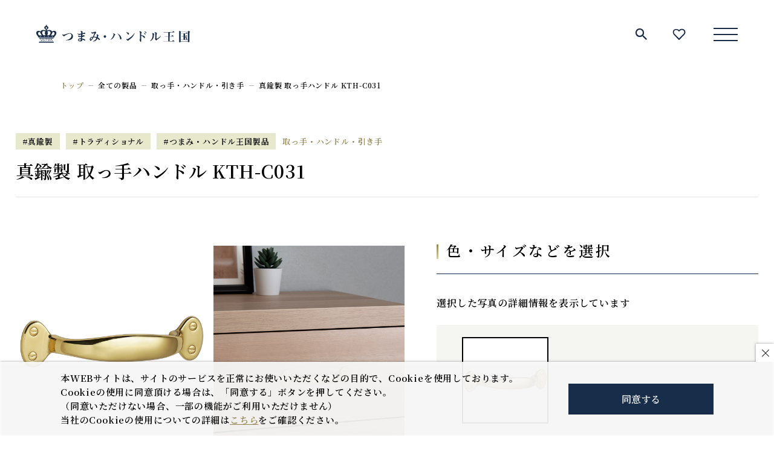

--- FILE ---
content_type: text/html; charset=UTF-8
request_url: https://www.tsumami-handle.com/products/handle/kth-c031/
body_size: 20772
content:
<!DOCTYPE html>
<html lang="ja">
<head>
	<meta charset="utf-8">
	<meta http-equiv="X-UA-Compatible" content="IE=edge">
	<meta name="viewport" content="width=device-width, initial-scale=1.0">
		<!-- Global site tag (gtag.js) - Google Analytics -->
<script async src="https://www.googletagmanager.com/gtag/js?id=G-XBGSL09507"></script>
<script>
  window.dataLayer = window.dataLayer || [];
  function gtag(){dataLayer.push(arguments);}
  gtag('js', new Date());

  gtag('config', 'G-XBGSL09507');
</script>
		<!-- Global site tag (gtag.js) - Google Analytics -->
		<script async src="https://www.googletagmanager.com/gtag/js?id=UA-5371434-1"></script>
		<script>
			window.dataLayer = window.dataLayer || [];
			function gtag(){dataLayer.push(arguments);}
			gtag('js', new Date());

			gtag('config', 'UA-5371434-1');
		</script>
	<!-- Google Tag Manager -->
<script>(function(w,d,s,l,i){w[l]=w[l]||[];w[l].push({'gtm.start':
new Date().getTime(),event:'gtm.js'});var f=d.getElementsByTagName(s)[0],
j=d.createElement(s),dl=l!='dataLayer'?'&l='+l:'';j.async=true;j.src=
'https://www.googletagmanager.com/gtm.js?id='+i+dl;f.parentNode.insertBefore(j,f);
})(window,document,'script','dataLayer','GTM-K32QT25');</script>
<!-- End Google Tag Manager -->
			<title>真鍮製 取っ手ハンドル KTH-C031｜引き出し取っ手、つまみの専門サイト</title>
	<meta name="description" content="真鍮製 取っ手ハンドル KTH-C031｜ヨーロッパの一流メーカーをはじめ、世界中のつまみ・ハンドル・取っ手・引き手・握手を豊富に取りそろえています。インテリアや家具に合う製品がきっと見つかります。">
			<meta name="format-detection" content="telephone=no">
	<link rel="icon" type="image/x-icon" href="https://www.tsumami-handle.com/cms/wp-content/themes/tsumami-handle/img/common/favicon.ico">
	<link rel="apple-touch-icon" href="https://www.tsumami-handle.com/cms/wp-content/themes/tsumami-handle/img/common/apple-touch-icon.png">
		<meta property="og:site_name" content="つまみ・ハンドル王国【スガツネ工業】">
	<meta property="og:type" content="article">
	<meta property="og:url" content="https://www.tsumami-handle.com/products/handle/kth-c031/">
	<meta property="og:image" content="https://www.tsumami-handle.com/cms/wp-content/themes/tsumami-handle/products_img/kth-c031-main.jpg">
	<meta property="og:title" content="真鍮製 取っ手ハンドル KTH-C031｜引き出し取っ手、つまみの専門サイト">
	<meta property="og:description" content="真鍮製 取っ手ハンドル KTH-C031｜ヨーロッパの一流メーカーをはじめ、世界中のつまみ・ハンドル・取っ手・引き手・握手を豊富に取りそろえています。インテリアや家具に合う製品がきっと見つかります。">
	<meta name="twitter:card" content="summary_large_image">
	<meta name="twitter:title" content="真鍮製 取っ手ハンドル KTH-C031｜引き出し取っ手、つまみの専門サイト">
	<meta name="twitter:description" content="真鍮製 取っ手ハンドル KTH-C031｜ヨーロッパの一流メーカーをはじめ、世界中のつまみ・ハンドル・取っ手・引き手・握手を豊富に取りそろえています。インテリアや家具に合う製品がきっと見つかります。">
	<meta name="twitter:image" content="https://www.tsumami-handle.com/cms/wp-content/themes/tsumami-handle/products_img/kth-c031-main.jpg">
		<link rel="preconnect" href="https://fonts.googleapis.com">
	<link rel="preconnect" href="https://fonts.gstatic.com" crossorigin>
	<link href="https://fonts.googleapis.com/css2?family=Libre+Baskerville&family=Noto+Serif+JP:wght@600&display=swap" rel="stylesheet">
			<link rel="stylesheet" href="https://cdnjs.cloudflare.com/ajax/libs/slick-carousel/1.8.1/slick.min.css" integrity="sha512-yHknP1/AwR+yx26cB1y0cjvQUMvEa2PFzt1c9LlS4pRQ5NOTZFWbhBig+X9G9eYW/8m0/4OXNx8pxJ6z57x0dw==" crossorigin="anonymous" />
				<link href="https://cdnjs.cloudflare.com/ajax/libs/izimodal/1.5.1/css/iziModal.min.css" rel="stylesheet">
		<link href="https://www.tsumami-handle.com/cms/wp-content/themes/tsumami-handle/css/style.css?202203" rel="stylesheet">
	<script type='text/javascript' src='https://code.jquery.com/jquery-2.2.2.min.js?ver=5.9' id='jquery-js'></script>
	<link rel="canonical" href="https://www.tsumami-handle.com/products/handle/kth-c031/">
		<meta name='robots' content='max-image-preview:large' />
<style id='wp-img-auto-sizes-contain-inline-css' type='text/css'>
img:is([sizes=auto i],[sizes^="auto," i]){contain-intrinsic-size:3000px 1500px}
/*# sourceURL=wp-img-auto-sizes-contain-inline-css */
</style>
<style id='wp-block-library-inline-css' type='text/css'>
:root{--wp-block-synced-color:#7a00df;--wp-block-synced-color--rgb:122,0,223;--wp-bound-block-color:var(--wp-block-synced-color);--wp-editor-canvas-background:#ddd;--wp-admin-theme-color:#007cba;--wp-admin-theme-color--rgb:0,124,186;--wp-admin-theme-color-darker-10:#006ba1;--wp-admin-theme-color-darker-10--rgb:0,107,160.5;--wp-admin-theme-color-darker-20:#005a87;--wp-admin-theme-color-darker-20--rgb:0,90,135;--wp-admin-border-width-focus:2px}@media (min-resolution:192dpi){:root{--wp-admin-border-width-focus:1.5px}}.wp-element-button{cursor:pointer}:root .has-very-light-gray-background-color{background-color:#eee}:root .has-very-dark-gray-background-color{background-color:#313131}:root .has-very-light-gray-color{color:#eee}:root .has-very-dark-gray-color{color:#313131}:root .has-vivid-green-cyan-to-vivid-cyan-blue-gradient-background{background:linear-gradient(135deg,#00d084,#0693e3)}:root .has-purple-crush-gradient-background{background:linear-gradient(135deg,#34e2e4,#4721fb 50%,#ab1dfe)}:root .has-hazy-dawn-gradient-background{background:linear-gradient(135deg,#faaca8,#dad0ec)}:root .has-subdued-olive-gradient-background{background:linear-gradient(135deg,#fafae1,#67a671)}:root .has-atomic-cream-gradient-background{background:linear-gradient(135deg,#fdd79a,#004a59)}:root .has-nightshade-gradient-background{background:linear-gradient(135deg,#330968,#31cdcf)}:root .has-midnight-gradient-background{background:linear-gradient(135deg,#020381,#2874fc)}:root{--wp--preset--font-size--normal:16px;--wp--preset--font-size--huge:42px}.has-regular-font-size{font-size:1em}.has-larger-font-size{font-size:2.625em}.has-normal-font-size{font-size:var(--wp--preset--font-size--normal)}.has-huge-font-size{font-size:var(--wp--preset--font-size--huge)}.has-text-align-center{text-align:center}.has-text-align-left{text-align:left}.has-text-align-right{text-align:right}.has-fit-text{white-space:nowrap!important}#end-resizable-editor-section{display:none}.aligncenter{clear:both}.items-justified-left{justify-content:flex-start}.items-justified-center{justify-content:center}.items-justified-right{justify-content:flex-end}.items-justified-space-between{justify-content:space-between}.screen-reader-text{border:0;clip-path:inset(50%);height:1px;margin:-1px;overflow:hidden;padding:0;position:absolute;width:1px;word-wrap:normal!important}.screen-reader-text:focus{background-color:#ddd;clip-path:none;color:#444;display:block;font-size:1em;height:auto;left:5px;line-height:normal;padding:15px 23px 14px;text-decoration:none;top:5px;width:auto;z-index:100000}html :where(.has-border-color){border-style:solid}html :where([style*=border-top-color]){border-top-style:solid}html :where([style*=border-right-color]){border-right-style:solid}html :where([style*=border-bottom-color]){border-bottom-style:solid}html :where([style*=border-left-color]){border-left-style:solid}html :where([style*=border-width]){border-style:solid}html :where([style*=border-top-width]){border-top-style:solid}html :where([style*=border-right-width]){border-right-style:solid}html :where([style*=border-bottom-width]){border-bottom-style:solid}html :where([style*=border-left-width]){border-left-style:solid}html :where(img[class*=wp-image-]){height:auto;max-width:100%}:where(figure){margin:0 0 1em}html :where(.is-position-sticky){--wp-admin--admin-bar--position-offset:var(--wp-admin--admin-bar--height,0px)}@media screen and (max-width:600px){html :where(.is-position-sticky){--wp-admin--admin-bar--position-offset:0px}}

/*# sourceURL=wp-block-library-inline-css */
</style><style id='global-styles-inline-css' type='text/css'>
:root{--wp--preset--aspect-ratio--square: 1;--wp--preset--aspect-ratio--4-3: 4/3;--wp--preset--aspect-ratio--3-4: 3/4;--wp--preset--aspect-ratio--3-2: 3/2;--wp--preset--aspect-ratio--2-3: 2/3;--wp--preset--aspect-ratio--16-9: 16/9;--wp--preset--aspect-ratio--9-16: 9/16;--wp--preset--color--black: #000000;--wp--preset--color--cyan-bluish-gray: #abb8c3;--wp--preset--color--white: #ffffff;--wp--preset--color--pale-pink: #f78da7;--wp--preset--color--vivid-red: #cf2e2e;--wp--preset--color--luminous-vivid-orange: #ff6900;--wp--preset--color--luminous-vivid-amber: #fcb900;--wp--preset--color--light-green-cyan: #7bdcb5;--wp--preset--color--vivid-green-cyan: #00d084;--wp--preset--color--pale-cyan-blue: #8ed1fc;--wp--preset--color--vivid-cyan-blue: #0693e3;--wp--preset--color--vivid-purple: #9b51e0;--wp--preset--gradient--vivid-cyan-blue-to-vivid-purple: linear-gradient(135deg,rgb(6,147,227) 0%,rgb(155,81,224) 100%);--wp--preset--gradient--light-green-cyan-to-vivid-green-cyan: linear-gradient(135deg,rgb(122,220,180) 0%,rgb(0,208,130) 100%);--wp--preset--gradient--luminous-vivid-amber-to-luminous-vivid-orange: linear-gradient(135deg,rgb(252,185,0) 0%,rgb(255,105,0) 100%);--wp--preset--gradient--luminous-vivid-orange-to-vivid-red: linear-gradient(135deg,rgb(255,105,0) 0%,rgb(207,46,46) 100%);--wp--preset--gradient--very-light-gray-to-cyan-bluish-gray: linear-gradient(135deg,rgb(238,238,238) 0%,rgb(169,184,195) 100%);--wp--preset--gradient--cool-to-warm-spectrum: linear-gradient(135deg,rgb(74,234,220) 0%,rgb(151,120,209) 20%,rgb(207,42,186) 40%,rgb(238,44,130) 60%,rgb(251,105,98) 80%,rgb(254,248,76) 100%);--wp--preset--gradient--blush-light-purple: linear-gradient(135deg,rgb(255,206,236) 0%,rgb(152,150,240) 100%);--wp--preset--gradient--blush-bordeaux: linear-gradient(135deg,rgb(254,205,165) 0%,rgb(254,45,45) 50%,rgb(107,0,62) 100%);--wp--preset--gradient--luminous-dusk: linear-gradient(135deg,rgb(255,203,112) 0%,rgb(199,81,192) 50%,rgb(65,88,208) 100%);--wp--preset--gradient--pale-ocean: linear-gradient(135deg,rgb(255,245,203) 0%,rgb(182,227,212) 50%,rgb(51,167,181) 100%);--wp--preset--gradient--electric-grass: linear-gradient(135deg,rgb(202,248,128) 0%,rgb(113,206,126) 100%);--wp--preset--gradient--midnight: linear-gradient(135deg,rgb(2,3,129) 0%,rgb(40,116,252) 100%);--wp--preset--font-size--small: 13px;--wp--preset--font-size--medium: 20px;--wp--preset--font-size--large: 36px;--wp--preset--font-size--x-large: 42px;--wp--preset--spacing--20: 0.44rem;--wp--preset--spacing--30: 0.67rem;--wp--preset--spacing--40: 1rem;--wp--preset--spacing--50: 1.5rem;--wp--preset--spacing--60: 2.25rem;--wp--preset--spacing--70: 3.38rem;--wp--preset--spacing--80: 5.06rem;--wp--preset--shadow--natural: 6px 6px 9px rgba(0, 0, 0, 0.2);--wp--preset--shadow--deep: 12px 12px 50px rgba(0, 0, 0, 0.4);--wp--preset--shadow--sharp: 6px 6px 0px rgba(0, 0, 0, 0.2);--wp--preset--shadow--outlined: 6px 6px 0px -3px rgb(255, 255, 255), 6px 6px rgb(0, 0, 0);--wp--preset--shadow--crisp: 6px 6px 0px rgb(0, 0, 0);}:where(.is-layout-flex){gap: 0.5em;}:where(.is-layout-grid){gap: 0.5em;}body .is-layout-flex{display: flex;}.is-layout-flex{flex-wrap: wrap;align-items: center;}.is-layout-flex > :is(*, div){margin: 0;}body .is-layout-grid{display: grid;}.is-layout-grid > :is(*, div){margin: 0;}:where(.wp-block-columns.is-layout-flex){gap: 2em;}:where(.wp-block-columns.is-layout-grid){gap: 2em;}:where(.wp-block-post-template.is-layout-flex){gap: 1.25em;}:where(.wp-block-post-template.is-layout-grid){gap: 1.25em;}.has-black-color{color: var(--wp--preset--color--black) !important;}.has-cyan-bluish-gray-color{color: var(--wp--preset--color--cyan-bluish-gray) !important;}.has-white-color{color: var(--wp--preset--color--white) !important;}.has-pale-pink-color{color: var(--wp--preset--color--pale-pink) !important;}.has-vivid-red-color{color: var(--wp--preset--color--vivid-red) !important;}.has-luminous-vivid-orange-color{color: var(--wp--preset--color--luminous-vivid-orange) !important;}.has-luminous-vivid-amber-color{color: var(--wp--preset--color--luminous-vivid-amber) !important;}.has-light-green-cyan-color{color: var(--wp--preset--color--light-green-cyan) !important;}.has-vivid-green-cyan-color{color: var(--wp--preset--color--vivid-green-cyan) !important;}.has-pale-cyan-blue-color{color: var(--wp--preset--color--pale-cyan-blue) !important;}.has-vivid-cyan-blue-color{color: var(--wp--preset--color--vivid-cyan-blue) !important;}.has-vivid-purple-color{color: var(--wp--preset--color--vivid-purple) !important;}.has-black-background-color{background-color: var(--wp--preset--color--black) !important;}.has-cyan-bluish-gray-background-color{background-color: var(--wp--preset--color--cyan-bluish-gray) !important;}.has-white-background-color{background-color: var(--wp--preset--color--white) !important;}.has-pale-pink-background-color{background-color: var(--wp--preset--color--pale-pink) !important;}.has-vivid-red-background-color{background-color: var(--wp--preset--color--vivid-red) !important;}.has-luminous-vivid-orange-background-color{background-color: var(--wp--preset--color--luminous-vivid-orange) !important;}.has-luminous-vivid-amber-background-color{background-color: var(--wp--preset--color--luminous-vivid-amber) !important;}.has-light-green-cyan-background-color{background-color: var(--wp--preset--color--light-green-cyan) !important;}.has-vivid-green-cyan-background-color{background-color: var(--wp--preset--color--vivid-green-cyan) !important;}.has-pale-cyan-blue-background-color{background-color: var(--wp--preset--color--pale-cyan-blue) !important;}.has-vivid-cyan-blue-background-color{background-color: var(--wp--preset--color--vivid-cyan-blue) !important;}.has-vivid-purple-background-color{background-color: var(--wp--preset--color--vivid-purple) !important;}.has-black-border-color{border-color: var(--wp--preset--color--black) !important;}.has-cyan-bluish-gray-border-color{border-color: var(--wp--preset--color--cyan-bluish-gray) !important;}.has-white-border-color{border-color: var(--wp--preset--color--white) !important;}.has-pale-pink-border-color{border-color: var(--wp--preset--color--pale-pink) !important;}.has-vivid-red-border-color{border-color: var(--wp--preset--color--vivid-red) !important;}.has-luminous-vivid-orange-border-color{border-color: var(--wp--preset--color--luminous-vivid-orange) !important;}.has-luminous-vivid-amber-border-color{border-color: var(--wp--preset--color--luminous-vivid-amber) !important;}.has-light-green-cyan-border-color{border-color: var(--wp--preset--color--light-green-cyan) !important;}.has-vivid-green-cyan-border-color{border-color: var(--wp--preset--color--vivid-green-cyan) !important;}.has-pale-cyan-blue-border-color{border-color: var(--wp--preset--color--pale-cyan-blue) !important;}.has-vivid-cyan-blue-border-color{border-color: var(--wp--preset--color--vivid-cyan-blue) !important;}.has-vivid-purple-border-color{border-color: var(--wp--preset--color--vivid-purple) !important;}.has-vivid-cyan-blue-to-vivid-purple-gradient-background{background: var(--wp--preset--gradient--vivid-cyan-blue-to-vivid-purple) !important;}.has-light-green-cyan-to-vivid-green-cyan-gradient-background{background: var(--wp--preset--gradient--light-green-cyan-to-vivid-green-cyan) !important;}.has-luminous-vivid-amber-to-luminous-vivid-orange-gradient-background{background: var(--wp--preset--gradient--luminous-vivid-amber-to-luminous-vivid-orange) !important;}.has-luminous-vivid-orange-to-vivid-red-gradient-background{background: var(--wp--preset--gradient--luminous-vivid-orange-to-vivid-red) !important;}.has-very-light-gray-to-cyan-bluish-gray-gradient-background{background: var(--wp--preset--gradient--very-light-gray-to-cyan-bluish-gray) !important;}.has-cool-to-warm-spectrum-gradient-background{background: var(--wp--preset--gradient--cool-to-warm-spectrum) !important;}.has-blush-light-purple-gradient-background{background: var(--wp--preset--gradient--blush-light-purple) !important;}.has-blush-bordeaux-gradient-background{background: var(--wp--preset--gradient--blush-bordeaux) !important;}.has-luminous-dusk-gradient-background{background: var(--wp--preset--gradient--luminous-dusk) !important;}.has-pale-ocean-gradient-background{background: var(--wp--preset--gradient--pale-ocean) !important;}.has-electric-grass-gradient-background{background: var(--wp--preset--gradient--electric-grass) !important;}.has-midnight-gradient-background{background: var(--wp--preset--gradient--midnight) !important;}.has-small-font-size{font-size: var(--wp--preset--font-size--small) !important;}.has-medium-font-size{font-size: var(--wp--preset--font-size--medium) !important;}.has-large-font-size{font-size: var(--wp--preset--font-size--large) !important;}.has-x-large-font-size{font-size: var(--wp--preset--font-size--x-large) !important;}
/*# sourceURL=global-styles-inline-css */
</style>

<style id='classic-theme-styles-inline-css' type='text/css'>
/*! This file is auto-generated */
.wp-block-button__link{color:#fff;background-color:#32373c;border-radius:9999px;box-shadow:none;text-decoration:none;padding:calc(.667em + 2px) calc(1.333em + 2px);font-size:1.125em}.wp-block-file__button{background:#32373c;color:#fff;text-decoration:none}
/*# sourceURL=/wp-includes/css/classic-themes.min.css */
</style>
</head>
<body id="products" class="is-single">
<div id="fb-root"></div>
<script async defer crossorigin="anonymous" src="https://connect.facebook.net/ja_JP/sdk.js#xfbml=1&version=v12.0" nonce="dfG7VFKb"></script>
<div class="js-media-query u-media-query"></div>
<div class="js-nav-search-overlay l-nav-search-overlay"></div>
<div class="l-wrapper">
	<header class="js-header l-header is-init-navy">
		<div class="l-header-info">
			<div class="l-header-info__inner">
							<p class="l-header-info__logo">
					<a href="https://www.tsumami-handle.com/" class="l-header-info__logo-link u-alpha">
						<svg viewBox="0 0 186.3 22" version="1.1" class="logo01" xmlns="http://www.w3.org/2000/svg" xmlns:xlink="http://www.w3.org/1999/xlink" x="0px" y="0px" style="enable-background:new 0 0 186.3 22;" xml:space="preserve" aria-label="つまみ・ハンドル王国">
	<path class="logo01-path" d="M21.1,21.2l-0.2-0.9H3.5l-0.2,0.9H21.1z M21.1,15.7H3.3l0.2,0.9h17.4L21.1,15.7z M23,7.6c-1.3-0.6-2.7-0.4-3.8,0.6c-1-2.3-4.3-2.4-6.2-1.2c0,0,0-0.5,0.1-0.6c-0.2,0-0.4,0-0.6,0.1c0.2-1.2,1.6-0.9,1.8-2.1c1.2-1.1-0.1-2.7-1.8-3C13.6,0.8,12.3,0,12.2,0c-0.1,0-1.4,0.8-0.3,1.4c-1.7,0.2-3,1.9-1.8,3c0.2,1.2,1.6,0.9,1.8,2.1c-0.2-0.1-0.4-0.1-0.6-0.1c0.1,0.2,0.2,0.4,0.1,0.6C9.4,5.8,6.1,5.8,5.1,8.2C4.1,7.2,2.6,7,1.3,7.6c-1.4,0.8-2.5,3.1,1.1,6.8v0.8H22v-0.8C25.5,10.7,24.5,8.4,23,7.6z M5.9,14.1c-0.5,0-0.8,0.4-0.8,0.8h0c0-0.5-0.4-0.8-0.8-0.8l0,0c0.5,0,0.8-0.4,0.8-0.8h0C5.1,13.7,5.4,14,5.9,14.1z M3.7,12.9c-3-1.8-0.9-5.8,1.1-3.7c0.3,1.4,1,2.7,2.1,3.7C5.8,12.9,3.7,12.9,3.7,12.9L3.7,12.9z M10.7,14.1c-0.5,0-0.8,0.4-0.8,0.8h0c0-0.5-0.4-0.8-0.8-0.8l0,0c0.5,0,0.8-0.4,0.8-0.8h0C9.8,13.7,10.2,14,10.7,14.1z M8.8,12.7C7.4,11.3,6.9,10.5,7.1,9c0.3-1.1,1.5-1.8,2.7-1.4C10.3,7.7,10.7,8,11,8.4c-0.9,1.1-1,1.6,0.2,4.2L8.8,12.7z M12.2,5.4c0-0.9-0.7-1.6-1.6-1.6v0c0.9,0,1.6-0.8,1.6-1.6h0c0,0.9,0.7,1.6,1.6,1.6v0C12.9,3.8,12.2,4.5,12.2,5.4L12.2,5.4z M15.4,14.1c-0.5,0-0.8,0.4-0.8,0.8h0c0-0.5-0.4-0.8-0.8-0.8l0,0c0.5,0,0.8-0.4,0.8-0.8h0C14.6,13.7,15,14,15.4,14.1z M15.6,12.7h-2.4c1.2-2.6,1.1-3.1,0.2-4.2c0.6-1,1.9-1.3,3-0.7C16.8,8,17.1,8.5,17.2,9C17.4,10.5,16.9,11.3,15.6,12.7L15.6,12.7z M20.2,14.1c-0.5,0-0.8,0.4-0.8,0.8h0c0-0.5-0.4-0.8-0.8-0.8l0,0c0.5,0,0.8-0.4,0.8-0.8h0C19.4,13.7,19.7,14,20.2,14.1z M20.7,12.9c0,0-2.1,0-3.2,0c1.1-1,1.8-2.3,2.1-3.7C21.6,7.1,23.6,11.1,20.7,12.9L20.7,12.9z M6.5,19.9l0.4-0.1v-1.5l0.1,0c0.4-0.2,0.7-0.5,0.9-0.9l0,0l-0.6-0.2l0,0.1h0.1c0,0,0,0,0,0c0,0,0,0.2-1.1,1C6,18.6,5.6,18.8,5.2,19l0,0l0.1,0.2l0,0c0,0,0.6-0.3,1.2-0.6C6.5,18.9,6.5,19.8,6.5,19.9L6.5,19.9z M9,19.6c0.9-0.3,1.5-1.1,1.8-1.9l0,0l-0.2-0.1l0,0c-0.3,0.8-1,1.3-1.8,1.6c0,0-0.2,0.1-0.2,0.1c0,0,0,0-0.1-0.1l0,0l-0.1,0l0.1,0.6L9,19.6z M11.8,17.4L11.8,17.4c0.1,0,0.2,0,0.5,0c0.4,0,1,0,1,0h0.1L13,17l0,0c0,0-0.1,0.1-0.2,0.1h-1.6l0.3,0.3l0,0C11.7,17.4,11.7,17.4,11.8,17.4z M13.8,18.2l-0.4-0.4l0,0c0,0-0.1,0.1-0.1,0.1H11l0.3,0.3l0,0c0-0.1,0.1-0.1,0.2-0.1h0.7v0.6c0,0.6-0.9,1-0.9,1l-0.1,0l0.1,0.2l0,0c0.1,0,1.2-0.5,1.2-1.1c0-0.2,0-0.5,0-0.6L13.8,18.2L13.8,18.2z M14.3,18.9l0.4,0v-1.8l-0.6,0.2l0,0.1l0,0c0,0,0,0,0,0h0C14.3,17.4,14.3,18.3,14.3,18.9L14.3,18.9z M14.2,19.9L14.2,19.9c0,0,1.8-0.3,1.7-1.4V17l-0.6,0.2l0,0.1h0c0,0,0,0,0,0h0c0,0.1,0,0.7,0,1.2c0,0.9-1.3,1.3-1.3,1.3l0,0L14.2,19.9z M16.6,19.7L16.6,19.7l0,0.1l0,0c0.1,0,1.3-0.5,1.5-1.4l0.1,0.1l0,0c0.2-0.2,0.5-0.4,0.6-0.6c0.2-0.2,0.3-0.4,0.4-0.6v-0.1h0c0,0-0.1,0-0.3,0h-2.4l0.3,0.3l0,0c0,0,0.1-0.1,0.2-0.1h0l1,0l-0.5,0.2l0,0.1l0,0c0,0,0,0,0,0h0c0,0.1,0,0.4,0,0.6C17.7,19.1,16.6,19.7,16.6,19.7z M18.1,18.3v-0.8h0.5c0,0.1-0.1,0.2-0.1,0.3c-0.1,0.2-0.3,0.4-0.4,0.6C18.1,18.3,18.1,18.3,18.1,18.3L18.1,18.3z M5.8,17.5c-0.5,0-0.9-0.4-0.9-0.9h0c0,0.5-0.4,0.9-0.9,0.9v0c0.5,0,0.9,0.4,0.9,0.9h0C5,17.9,5.3,17.6,5.8,17.5L5.8,17.5z M8.3,18.4c0.4-0.3,0.9-0.2,1.3,0.1l0,0c-0.3-0.4-0.2-0.9,0.1-1.3l0,0c-0.4,0.3-0.9,0.2-1.3-0.1h0C8.7,17.5,8.6,18,8.3,18.4L8.3,18.4z M19.4,19.9L19.4,19.9c0-0.5,0.4-0.9,0.9-0.9v0c-0.5,0-0.9-0.4-0.9-0.9h0c0,0.5-0.4,0.9-0.9,0.9v0C19,19,19.4,19.4,19.4,19.9z M3.2,21.7h18.1V22H3.2V21.7z M35.5,18.6c2.5-0.2,7.2-1.8,7.2-5.5c0.2-1.1-0.6-2.2-1.7-2.4c-0.2,0-0.4,0-0.6,0c-1.6,0-4.9,1.9-5.9,2.7c-0.3,0.3-0.6,0.4-1,0.5c-1-0.3-1.7-1.2-1.8-2.2c0-0.4,0.1-0.4,0.2-0.4c0.1,0,0.2,0.1,0.7,0.6c0.1,0.1,0.3,0.2,0.5,0.2c0.7-0.1,1.4-0.3,2.1-0.6c1.7-0.7,3.6-1.2,5.4-1.4c2.1,0,3.8,1.6,3.9,3.7c0,0,0,0.1,0,0.1c0,1.5-0.7,2.8-1.9,3.6c-1.7,1.3-4.3,1.3-5.4,1.3c-0.8,0-1.2,0-1.5-0.1L35.5,18.6z M55.9,12.2c0.1,0,1.3,0.5,1.4,0.5c0,0,0.7,0,0.8,0.1c0.3,0,0.6,0.3,0.6,0.6c0,0.8-2.3,1.2-3.2,1.3c0,0.8,0.1,1.4,0.1,1.9c2.4,0.6,3.7,0.9,3.7,2c0,0.3-0.2,0.5-0.5,0.6c0,0,0,0,0,0c-0.2,0-0.3-0.1-0.5-0.2c-0.8-0.5-1.6-0.9-2.5-1.2c0,1.1,0,1.2-0.2,1.5c-0.5,0.7-1.8,0.8-2.3,0.8c-1.8,0-2.8-0.7-2.8-1.7c0-1.7,2.4-2.1,3.9-2c0,0-0.1-1.6-0.1-1.7c-1,0.1-1.8,0.1-1.9,0.1c-0.4,0-1.6,0-1.6-1c0-0.6,0.5-1,1.1-1.1c0,0,0.1,0,0.1,0.1c0,0,0,0.1-0.1,0.1c-0.2,0.1-0.3,0.2-0.3,0.4c0,0.4,0.5,0.4,0.9,0.4c0.6,0,1.2-0.1,1.8-0.2c0-0.4,0-1.3,0.1-1.7c-0.8,0.2-1.6,0.3-2.4,0.3c-0.4,0-0.8,0-1.7-0.9c-0.2-0.2-0.3-0.4-0.4-0.7c0-0.1,0-0.1,0.1-0.1c0,0,0,0,0,0c0.1,0,0.2,0.1,0.3,0.1c0.3,0.3,0.8,0.5,1.3,0.5c1,0,1.9-0.2,2.9-0.4c0-0.2,0-1,0-1.2c0.1-0.7-0.4-1.3-1-1.5c-0.1,0-0.2-0.1-0.2-0.1c0-0.2,1-0.3,1.1-0.3c0.9,0,1.9,0.7,1.9,1.2c0,0.1-0.1,0.3-0.1,0.4c-0.2,0.4-0.3,0.7-0.3,1.1c0.5-0.1,1-0.2,1.5-0.4c0.3-0.1,0.6-0.2,1-0.2c0.6,0,1.1,0.3,1.1,0.7c0,0.6-0.6,0.7-0.9,0.7c-1.2,0.1-1.2,0.1-2.7,0.4c0,0.6,0,0.7-0.1,1.7c0.3-0.1,1-0.2,1.2-0.3c0.1,0,0.3-0.1,0.3-0.2C56.8,12.9,56.7,12.8,55.9,12.2L55.9,12.2z M53.3,17.6c-0.6,0-2.1,0-2.1,0.8c0,0.6,1.3,0.7,1.7,0.7c0.9,0,1.5-0.4,1.4-1.4C53.9,17.6,53.6,17.6,53.3,17.6L53.3,17.6z M68.5,20c2.4-1,3.3-1.5,4.4-4.1c-1.1-0.5-2.2-0.7-3.4-0.8c-0.5,1-2.5,4.3-3.6,4.3c-0.6,0-0.6-0.3-0.8-1c-0.1-0.2-0.2-0.3-0.2-0.5c-0.1-0.1-0.1-0.3-0.1-0.4c0-1.5,1.5-2.9,4-3.1c0.2-0.5,1.2-2.8,1.3-3.3c0.1-0.3,0.3-0.7,0.3-1.1c0-0.1,0-0.1-0.1-0.1c-0.5,0.1-1.1,0.4-1.5,0.6c-0.4,0.3-0.4,0.3-0.5,0.3c-1-0.3-1.7-1.1-1.7-2.1c0,0,0-0.1,0.1-0.1c0.1,0.1,0.2,0.1,0.3,0.2c0.3,0.3,0.7,0.5,1.1,0.5c0.9-0.1,1.8-0.4,2.6-0.7C71,8.2,71,8.2,71.2,8.2c0.3,0,1.5,0.9,1.5,1.4c0,0.2-0.2,0.4-0.3,0.5c-0.5,0.3-0.7,0.5-1.5,2.2c-0.2,0.4-0.9,1.8-1,2.1c1.1-0.1,2.3,0.1,3.3,0.4c0.2-0.6,0.3-1.2,0.3-1.8c0.1-0.4-0.1-0.8-0.4-1C73,11.8,73,11.8,73,11.8c0-0.1,0.3-0.2,0.5-0.2c0.9,0,2,0.8,2,1.4c0,0.1-0.4,0.4-0.4,0.5c-0.2,0.4-0.3,0.9-0.4,1.4c0,0.2-0.1,0.3-0.1,0.4c0.8,0.4,1.6,0.9,2.2,1.6c0.2,0.2,0.3,0.4,0.3,0.7c0,0.3-0.1,0.8-0.6,0.8c-0.3,0-0.4-0.2-0.7-0.4c-0.5-0.5-1-1-1.6-1.4c-0.8,2.3-3.1,3.7-5.5,3.6L68.5,20z M65.9,17.2c0,0.1,0,0.7,0.4,0.7c0.5,0,1-1,2-2.7C67.4,15.2,65.9,16.1,65.9,17.2L65.9,17.2z M84.7,14.2c0,0.8-0.7,1.5-1.5,1.5s-1.5-0.7-1.5-1.5c0-0.8,0.7-1.5,1.5-1.5C84.1,12.8,84.7,13.4,84.7,14.2z M89.7,18.3c1.3-1.1,2.4-2.5,3.2-4c0.4-0.8,0.8-1.7,0.9-2.6c0-0.4-0.2-0.7-0.6-0.9c0,0-0.2-0.1-0.2-0.2c0-0.1,0.4-0.1,0.6-0.1c0.6,0,0.9,0.1,1.7,0.9c0.1,0.2,0.5,0.5,0.5,0.7c0,0.1-0.1,0.2-0.3,0.3c-0.3,0.1-0.4,0.3-0.6,0.8C94.1,15.6,92.2,17.5,89.7,18.3L89.7,18.3z M103.3,16.5c0,0.3,0,1.2-0.8,1.2c-0.7,0-0.9-0.6-0.9-1c-0.3-2.5-1.6-4.7-3.5-6.3C100.9,11.3,103.3,14.4,103.3,16.5L103.3,16.5z M111.5,9.6c0.6,0.3,0.9,0.9,1,1.5c0,0.4-0.3,0.8-0.7,0.8c0,0-0.1,0-0.1,0c-0.4,0-0.7-0.3-0.9-0.7c-0.4-1-1.1-1.8-2.1-2.3C109.7,9,110.6,9.2,111.5,9.6z M119.3,10c-1.2,3.4-2.9,5.4-6.5,8.1c-0.1,0.1-1,0.8-1,0.8c-0.3,0.4-0.3,0.4-0.5,0.4c-0.5,0-2.2-1.4-2.2-2.2c0,0,0-0.1,0.1-0.1c0,0,0,0,0,0c0.1,0.1,0.2,0.1,0.3,0.2c0.2,0.1,0.4,0.2,0.6,0.2c0.5,0,0.9-0.2,1.3-0.4c3.1-1.7,5.8-4.1,7.7-7.1L119.3,10z M131.9,15.1c0,0.4-0.3,0.8-0.7,0.8c0,0,0,0-0.1,0c-0.4,0-0.6-0.2-1-0.8c-0.7-1-1.7-1.7-2.8-2c0,1,0,2.5,0,4.4c0,0.3,0,1.6,0,1.8c0,1-0.4,1.2-0.7,1.2s-0.4-0.1-0.7-0.6c-0.3-0.4-0.4-0.9-0.5-1.4c0-0.2,0-0.4,0.1-0.6c0.2-0.7,0.3-1.4,0.2-2.1c0.1-1.7,0.1-3.7,0.1-5.5c0-1.2-0.1-1.6-0.7-2c-0.2-0.1-0.3-0.2-0.3-0.3c0,0,0.1-0.2,0.8-0.2c0.7,0,1.4,0.3,1.9,0.8c0.2,0.1,0.2,0.2,0.2,0.3c0,0.2-0.3,0.8-0.3,1c-0.1,0.9-0.2,1.7-0.1,2.6C130.2,12.8,131.9,14,131.9,15.1z M132.5,11.4c0,0.3-0.2,0.5-0.4,0.5c0,0,0,0,0,0c-0.3,0-0.5-0.3-0.6-0.6c-0.4-0.7-0.9-1.2-1.6-1.6C131.8,9.9,132.5,10.9,132.5,11.4z M131.4,8.1c1,0,2.2,0.6,2.2,1.5c0,0.3-0.2,0.5-0.4,0.5c-0.3,0-0.5-0.2-0.6-0.5c-0.4-0.7-1.1-1.2-1.8-1.5C130.9,8.2,131.2,8.1,131.4,8.1L131.4,8.1z M137.8,19.6c2.2-1.6,3.5-4.3,3.3-7.1c0-0.5,0-1.6-0.3-1.9c-0.1-0.1-0.6-0.3-0.6-0.4c0-0.2,0.7-0.2,0.9-0.2c0.8,0.1,1.6,0.5,2.1,1.2c0,0.1-0.3,0.4-0.4,0.5c-0.1,0.2-0.2,1.9-0.3,2.3c-0.1,1.9-1.1,3.7-2.7,4.8c-0.6,0.4-1.2,0.8-1.9,0.9L137.8,19.6z M151.4,13.1c-1.1,2.1-2.8,3.7-4.8,4.9c-0.2,0.1-0.4,0.3-0.5,0.5c-0.3,0.4-0.3,0.5-0.5,0.5c-0.6,0-1.6-1.7-1.6-2c0.1-0.2,0.1-0.4,0.2-0.5c0.1-1.3,0.2-2.5,0.2-3.8c0-0.8,0-1.6-0.1-2.5c-0.1-0.3-0.2-0.5-0.4-0.6c-0.1,0-0.5-0.2-0.5-0.3c0-0.2,0.4-0.3,0.8-0.3c0.9,0,2.2,0.8,2.2,1.3c-0.1,0.2-0.2,0.3-0.3,0.5c-0.3,1.6-0.4,3.2-0.3,4.8c0,1,0,1.1,0.4,1.1C147.3,16.6,150.2,14.3,151.4,13.1L151.4,13.1z M167.6,20.2h-13.3l-0.2-0.3h5.9v-5.7h-4.6l-0.2-0.3h4.8V9.1h-5.2l-0.2-0.3H165l0.8-0.9c0.1-0.1,0.1-0.2,0.2-0.2c0.1,0,0.1,0,0.3,0.1l1.2,0.8c0.1,0.1,0.1,0.2,0.1,0.3c0,0.1-0.1,0.2-0.3,0.2h-4.8c0,0.1,0,0.1,0,0.2c0,0.3-0.3,0.5-0.6,0.6v4h1.9l0.9-1.1c0.1-0.1,0.1-0.2,0.2-0.2c0.1,0,0.2,0.1,0.3,0.1l1.3,1c0.1,0.1,0.1,0.1,0.1,0.2c0,0.1-0.1,0.2-0.3,0.2h-4.5v5.7h3l0.8-1.1c0.1-0.1,0.1-0.1,0.3-0.1c0.1,0,0.2,0.1,0.3,0.1l1.3,1c0.1,0.1,0.1,0.2,0.1,0.3C167.9,20.2,167.7,20.2,167.6,20.2z M185.8,9.3v10.9c0,0.3,0,0.4-0.4,0.6c-0.3,0.1-0.7,0.2-1,0.2c-0.4,0-0.5-0.1-0.5-0.6v-0.3h-8.7v0.3c0,0.2-0.1,0.4-0.2,0.5c-0.4,0.2-0.8,0.3-1.2,0.3c-0.5,0-0.5-0.1-0.5-0.4V7.2l2.3,1h8.2l0.6-0.6c0.1-0.1,0.2-0.2,0.4-0.2c0.1,0,0.3,0,0.4,0.1l1,0.9c0.1,0.1,0.1,0.2,0.1,0.3C186.3,8.9,186.3,9,185.8,9.3z M183.9,8.5h-8.7v11.3h8.7L183.9,8.5z M183.4,18.2h-7.9l-0.2-0.3h3.3v-3.8h-2.3l-0.2-0.3h2.5v-3.1h-3l-0.2-0.3h5.8l0.9-0.9c0.1-0.1,0.1-0.1,0.2-0.1c0.1,0,0.2,0.1,0.3,0.1l0.8,0.7c0.1,0.1,0.1,0.2,0.1,0.3c0,0.1-0.1,0.2-0.3,0.2h-2.5c0,0.1,0.1,0.1,0.1,0.2c0,0.2-0.1,0.3-0.4,0.4v2.5h0.4l0.9-0.9c0.1-0.1,0.1-0.1,0.2-0.1c0.1,0,0.2,0.1,0.3,0.1l0.7,0.7c0.1,0.1,0.1,0.2,0.1,0.3c0,0.2-0.1,0.2-0.3,0.2h-2.4v0.3c1.6,0.1,2.5,1.1,2.5,1.8c0,0.2-0.1,0.5-0.3,0.6c0,0,0.1,0,0.1,0.1l0.7,0.8c0.1,0.1,0.1,0.2,0.1,0.3C183.6,18.1,183.5,18.2,183.4,18.2L183.4,18.2z M181.2,16c0-0.5-0.3-1-0.7-1.3v3.1h1l0.8-0.9C181.5,17,181.3,16.4,181.2,16L181.2,16z"/>
</svg>					</a>
				</p>
				<div class="l-header-info__area-btn">
					<p class="js-nav-search-btn l-header-info__btn is-search"><span class="l-header-info__btn-wrap">サイト内検索<span class="l-header-info__btn-close"></span></span></p>
					<p class="l-header-info__btn is-like"><a href="https://www.tsumami-handle.com/products/like/" class="l-header-info__btn-wrap">お気に入り一覧</a></p>
					<button class="js-nav-btn l-nav-btn">
						<span class="l-nav-btn__line"></span>
						<span class="l-nav-btn__line"></span>
						<span class="l-nav-btn__line"></span>
					</button>
				</div>
			</div>
		</div>
		<nav class="js-nav-content l-nav" role="navigation" itemscope itemtype="http://www.schema.org/SiteNavigationElement">
		<div class="l-nav__inner u-inner">
				<ul class="l-nav-list">
					<li class="l-nav-list__item" itemprop="name"><a class="l-nav-list__item-link" href="https://www.tsumami-handle.com/" itemprop="URL">つまみ・ハンドル王国トップ</a></li>
					<li class="l-nav-list__item is-col2">
						<p class="l-nav-list__btn" itemprop="name"><a href="https://www.tsumami-handle.com/products/" class="l-nav-list__btn-link" itemprop="URL">製品一覧</a></p>
						<ul class="l-nav-list-child">
							<li class="l-nav-list-child__item" itemprop="name"><a class="l-nav-list-child__item-link" href="https://www.tsumami-handle.com/products/handle/" itemprop="URL">取っ手・ハンドル・引き手</a></li>
							<li class="l-nav-list-child__item" itemprop="name"><a class="l-nav-list-child__item-link" href="https://www.tsumami-handle.com/products/knob/" itemprop="URL">つまみ・ノブ</a></li>
							<li class="l-nav-list-child__item" itemprop="name"><a class="l-nav-list-child__item-link" href="https://www.tsumami-handle.com/products/" itemprop="URL">全ての製品</a></li>
							<li class="l-nav-list-child__item" itemprop="name"><a class="l-nav-list-child__item-link" href="https://www.tsumami-handle.com/products/comparison/" itemprop="URL">製品を比較する</a></li>
						</ul>
					</li>
					<li class="l-nav-list__item is-col2">
						<p class="l-nav-list__btn" itemprop="name"><a href="https://www.tsumami-handle.com/feature/" class="l-nav-list__btn-link" itemprop="URL">製品特集</a></p>
						<ul class="l-nav-list-child">
							<li class="l-nav-list-child__item" itemprop="name"><a class="l-nav-list-child__item-link" href="https://www.tsumami-handle.com/feature/keyword/" itemprop="URL">キーワード・インテリアテイスト</a></li>
							<li class="l-nav-list-child__item" itemprop="name"><a class="l-nav-list-child__item-link" href="https://www.tsumami-handle.com/feature/brand/" itemprop="URL">ブランド・シリーズ</a></li>
						</ul>
					</li>
					<li class="l-nav-list__item" itemprop="name"><a class="l-nav-list__item-link" href="https://www.tsumami-handle.com/#about" itemprop="URL">つまみ・ハンドル王国とは</a></li>
					<li class="l-nav-list__item" itemprop="name"><a class="l-nav-list__item-link" href="https://www.sugatsune.co.jp/showroom/" itemprop="URL" target="_blank" rel="noopener noreferrer">ショールーム</a></li>
					<li class="l-nav-list__item" itemprop="name"><a class="l-nav-list__item-link" href="https://digital-book.sugatsune.com/iportal/oc.do?v=SGT00001&c=thk2025&pn=H1&d=ARCH" itemprop="URL" target="_blank" rel="noopener noreferrer" onclick="gtag('event', 'click', {'event_category': 'catalog'});">カタログを見る</a></li>
					<li class="l-nav-list__item" itemprop="name"><a class="l-nav-list__item-link" href="https://www.tsumami-handle.com/shop/" itemprop="URL">販売特約店一覧</a></li>
					<li class="l-nav-list__item" itemprop="name"><a class="l-nav-list__item-link" href="https://www.tsumami-handle.com/orders/" itemprop="URL">オーダー家具店一覧</a></li>
					<li class="l-nav-list__item" itemprop="name"><a class="l-nav-list__item-link" href="https://www.tsumami-handle.com/guide/" itemprop="URL">ご利用ガイド</a></li>
					<li class="l-nav-list__item" itemprop="name"><a class="l-nav-list__item-link" href="https://faq.sugatsune.co.jp/category/show/325?site_domain=arch" itemprop="URL" target="_blank" rel="noopener noreferrer">よくあるご質問</a></li>
					<li class="l-nav-list__item" itemprop="name"><a class="l-nav-list__item-link" href="https://www.tsumami-handle.com/contact/" itemprop="URL">お問い合わせ</a></li>
					<li class="l-nav-list__item" itemprop="name"><a class="l-nav-list__item-link" href="https://www.tsumami-handle.com/sitemap/" itemprop="URL">サイトマップ</a></li>
				</ul>
				<div class="l-nav-relation">
					<p class="l-nav-relation__head">関連サイト</p>
					<ul class="l-nav-relation-list">
						<li class="l-nav-relation-list__item"><a href="http://www.kodawari-kanamono.com/" class="l-nav-relation-list__item-link" target="_blank" rel="noopener noreferrer">こだわり建築インテリア金物.com</a></li>
						<li class="l-nav-relation-list__item"><a href="https://www.kodawari-kanamono.com/plate/" class="l-nav-relation-list__item-link" target="_blank" rel="noopener noreferrer">スイッチ・コンセントプレート王国</a></li>
						<li class="l-nav-relation-list__item"><a href="https://www.kodawari-kanamono.com/hook/" class="l-nav-relation-list__item-link" target="_blank" rel="noopener noreferrer">フック王国</a></li>
						<li class="l-nav-relation-list__item"><a href="https://www.kodawari-kanamono.com/bathroom/" class="l-nav-relation-list__item-link" target="_blank" rel="noopener noreferrer">バスルームアクセサリー王国</a></li>
					</ul>
				</div>
			</div>
		</nav>
		<div class="js-nav-search-content l-nav-search">
			<div class="l-nav-search-header">
				<p class="l-nav-search-header__en u-en u-uppercase">search</p>
				<p class="l-nav-search-header__head">サイト内検索</p>
			</div>
			<div class="l-nav-search__input">
				<form action="https://www.tsumami-handle.com/products/search/" method="get">
					<input type="text" name="search_keyword" placeholder="製品名、品番、注文コードを検索">
					<button class="l-nav-search__input-btn" type="submit"></button>
				</form>
			</div>
			<div class="l-nav-search-type">
				<p class="l-nav-search-type__head">条件で絞り込む</p>
				<ul class="l-nav-search-type-list">
					<li class="l-nav-search-type-list__item"><a href="https://www.tsumami-handle.com/products/handle/" class="l-nav-search-type-list__item-link">取っ手・ハンドル</a></li>
					<li class="l-nav-search-type-list__item"><a href="https://www.tsumami-handle.com/products/knob/" class="l-nav-search-type-list__item-link">つまみ・ノブ</a></li>
					<li class="l-nav-search-type-list__item"><a href="https://www.tsumami-handle.com/products/" class="l-nav-search-type-list__item-link">全ての製品</a></li>
				</ul>
			</div>
			<ul class="l-nav-search-btn">
				<li class="l-nav-search-btn__item"><a href="https://www.tsumami-handle.com/feature/" class="l-nav-search-btn__item-link">キーワード・ブランドから探す</a></li>
				<li class="l-nav-search-btn__item"><a href="https://www.tsumami-handle.com/products/comparison/" class="l-nav-search-btn__item-link">製品を比較する</a></li>
			</ul>
		</div>
	</header>
	<!-- /.l-header -->
			<div class="js-mv l-sub-img is-no-image">
		</div>
		<!-- /.l-sub-img -->
		<div class="l-breadcrumb">
	<ol class="l-breadcrumb-list u-inner">
		<li class="l-breadcrumb-list__item"><a href="https://www.tsumami-handle.com" class="l-breadcrumb-list__txt">トップ</a></li>
									<li class="l-breadcrumb-list__item"><a href="https://www.tsumami-handle.com/products/" class="l-breadcrumb-list__txt">全ての製品</a></li>
												<li class="l-breadcrumb-list__item"><a href="https://www.tsumami-handle.com/products/handle/" class="l-breadcrumb-list__txt">取っ手・ハンドル・引き手</a></li>
												<li class="l-breadcrumb-list__item">真鍮製 取っ手ハンドル KTH-C031</li>
						</ol>
</div>
<!-- /#breadcrumb -->
<script type="application/ld+json">
{
	"@context": "http://schema.org",
	"@type": "BreadcrumbList",
	"itemListElement": [
		{
			"@type": "ListItem",
			"position": 1,
			"name": "トップ",
			"item": "https://www.tsumami-handle.com"
		},
						{
			"@type": "ListItem",
			"position": 2,
			"name": "全ての製品",
			"item": "https://www.tsumami-handle.com/products/"
		},						{
			"@type": "ListItem",
			"position": 3,
			"name": "取っ手・ハンドル・引き手",
			"item": "https://www.tsumami-handle.com/products/handle/"
		},						{
			"@type": "ListItem",
			"position": 4,
			"name": "真鍮製 取っ手ハンドル KTH-C031",
			"item": "https://www.tsumami-handle.com/products/handle/kth-c031/"
		}			]
}
</script>
		<div class="l-container is-col1">
<div class="l-contents">
<main role="main">
	<section class="c-single02-intro">
		<div class="c-single02-intro__inner u-inner">
			<header class="c-single02-head">
								<ul class="c-single02-meta">
																							<li class="c-single02-meta__item is-bg-beige has-link"><a href="https://www.tsumami-handle.com/feature/keyword/brass/" class="c-single02-meta__item-link"><span>#真鍮製</span></a></li>
													<li class="c-single02-meta__item is-bg-beige has-link"><a href="https://www.tsumami-handle.com/feature/keyword/traditional/" class="c-single02-meta__item-link"><span>#トラディショナル</span></a></li>
																													<li class="c-single02-meta__item is-bg-beige has-link"><a href="https://www.tsumami-handle.com/feature/brand/tsumami-handle/" class="c-single02-meta__item-link"><span>#つまみ・ハンドル王国製品</span></a></li>
																													<li class="c-single02-meta__item c-color-dark-gold">取っ手・ハンドル・引き手</li>
															</ul>
								<h1>真鍮製 取っ手ハンドル KTH-C031</h1>
			</header>
			<section class="c-single02-main">
				<div class="c-single02-main__inner">
									</div>
			</section>
			<!-- /.c-single02-main -->
							<section class="c-single02-model">
					<div class="c-single02-model__inner">
						<div class="c-single02-model__set is-title u-view-upper-tb">
							<h2 class="c-head03">色・サイズなどを選択</h2>
						</div>
						<div class="c-single02-model__set is-imgs">
																							<div class="c-single02-model-content is-show" data-model="1">
									<div class="c-single02-download__list-wrap">
										<div class="js-c-product-model-dl-slider js-slick-style is-type-dl c-single02-download__list">
																							<div class="c-single02-download__item u-object-fit" data-item="dl"><img src="https://www.tsumami-handle.com/cms/wp-content/themes/tsumami-handle/products_img/kth-c031-main.jpg" alt="真鍮製 取っ手ハンドル KTH-C031 真鍮 真鍮磨き"></div>
																							<div class="c-single02-download__item u-object-fit" data-item="dl"><img src="https://www.tsumami-handle.com/cms/wp-content/themes/tsumami-handle/products_img/kth-c031-gs.jpg" alt="真鍮製 取っ手ハンドル KTH-C031 真鍮 真鍮磨き"></div>
																							<div class="c-single02-download__item u-object-fit" data-item="dl"><img src="https://www.tsumami-handle.com/cms/wp-content/themes/tsumami-handle/products_img/KTH-C031.jpg" alt="真鍮製 取っ手ハンドル KTH-C031 真鍮 真鍮磨き"></div>
																					</div>
									</div>
																		<div class="js-c-product-model-modal c-single02-modal">
										<button class="js-c-product-model-modal-close c-single02-modal__close">閉じる</button>
										<div class="c-single02-modal__list-wrap">
											<div class="js-c-product-model-modal-slider js-slick-style is-type-modal c-single02-modal__list">
																									<div class="c-single02-modal__item"><span class="c-single02-modal__item-in" data-item="modal"><img src="https://www.tsumami-handle.com/cms/wp-content/themes/tsumami-handle/products_img/kth-c031-main.jpg" alt="真鍮製 取っ手ハンドル KTH-C031 真鍮 真鍮磨き"></span></div>
																									<div class="c-single02-modal__item"><span class="c-single02-modal__item-in" data-item="modal"><img src="https://www.tsumami-handle.com/cms/wp-content/themes/tsumami-handle/products_img/kth-c031-gs.jpg" alt="真鍮製 取っ手ハンドル KTH-C031 真鍮 真鍮磨き"></span></div>
																									<div class="c-single02-modal__item"><span class="c-single02-modal__item-in" data-item="modal"><img src="https://www.tsumami-handle.com/cms/wp-content/themes/tsumami-handle/products_img/KTH-C031.jpg" alt="真鍮製 取っ手ハンドル KTH-C031 真鍮 真鍮磨き"></span></div>
																							</div>
										</div>
									</div>
									<form id="zip-form-11677" action="" method="post">
										<input type="hidden" name="page_mode" value="zip">
										<input type="hidden" name="post_id" value="11677">
																															<button class="c-btn01 u-view-upper-tb" onclick="gtag('event', 'download', {'event_category': 'detail_image','event_label': 'KTH-C031'});">
												<span class="c-btn01__in">
													<span class="c-btn01__icon is-img-save"></span>
													<span class="c-btn01__txt">画像を一括保存する</span>
												</span>
											</button>
																			</form>
								</div>
																					</div>
						<div class="c-single02-model__set is-detail">
							<p class="c-single02-slider__lead">選択した写真の詳細情報を表示しています</p>
							<div class="js-c-product-model-slider c-single02-slider c-slider01 is-detail js-slick-style is-arrow-middle">
																	<div class="js-c-product-model c-slider01__img u-object-fit" data-model="1"><img src="https://www.tsumami-handle.com/cms/wp-content/themes/tsumami-handle/products_img/kth-c031-main.jpg" alt=""></div>
															</div>
																							<div class="js-zip-submit-parent c-single02-model-content is-show" data-model="1">
									<ul class="c-single02-detail">
										<li class="c-single02-detail__item is-flex"><span class="c-single02-detail__item-label">主な材料：</span><span class="c-single02-detail__item-txt">真鍮</span></li>
										<li class="c-single02-detail__item is-flex"><span class="c-single02-detail__item-label">主な色・仕上げ：</span><span class="c-single02-detail__item-txt">真鍮磨き</span></li>
										<li class="c-single02-detail__item is-flex"><span class="c-single02-detail__item-label">サイズ：</span><span class="c-single02-detail__item-txt">W144 D33 H34 P96</span></li>
										<li class="c-single02-detail__item is-model">品番：<span class="model">KTH-C031</span>
																					<ul class="c-list02 is-inline">
																									<li class="c-list02__item">数量限定</li>
																							</ul>
																				</li>
										<li class="c-single02-detail__item">価格：
																						<span class="ex">￥9,240</span><span class="tax">（税込 ￥10,164）</span>
																					</li>
									</ul>
									<input type="hidden" class="js-submit-post_id" value="11677" data-target_id>
									<div class="c-single02-btns">
										<p class="c-single02-btns__item c-btn01 is-sp-wide">
											<a href="https://www.tsumami-handle.com/shop/" class="c-btn01__link">
												<span class="c-btn01__txt">近くの販売店で購入</span>
												<span class="c-btn01__arrow"></span>
											</a>
										</p>
																				<p class="c-single02-btns__item c-btn01 is-sp-wide is-bg-transparent-gold">
											<a href="https://search.sugatsune.co.jp/product/g/gKTH-C031/?category=200101" rel="noopener noreferrer" target="_blank" class="c-btn01__link" onclick="gtag('event', 'click', {'event_category': 'sugatunetbuy','event_label': 'detail'});">
												<span class="c-btn01__txt">スガツネットで購入</span>
												<span class="c-btn01__target is-gold"></span>
											</a>
										</p>
																			</div>
									<div class="c-single02-btns is-sub">
																														<button class="c-single02-btns__item is-small c-btn01 is-bg-transparent u-view-upper-tb js-zip-submit" onclick="gtag('event', 'download', {'event_category': 'detail_image','event_label': 'KTH-C031'});">
											<span class="c-btn01__in">
												<span class="c-btn01__icon is-img-save is-black"></span>
												<span class="c-btn01__txt">画像保存</span>
											</span>
										</button>
																				<div class="c-single02-btns__item is-small is-favorite">
											<span class="js-products-restrict-single" style="display:none"></span>
											<button class="c-single02-btns__item is-small c-btn01 is-bg-transparent js-single-favorite">
												<span class="c-btn01__in">
													<span class="c-btn01__icon is-like is-black"></span>
													<span class="c-btn01__txt">お気に入り<br class="u-view-upper-tb">に追加</span>
												</span>
											</button>
										</div>
										<div class="c-single02-btns__item is-share is-small">
											<button class="js-products-share-btn c-btn01 is-small is-bg-transparent">
												<span class="c-btn01__in">
													<span class="c-btn01__icon is-share is-black"></span>
													<span class="c-btn01__txt">シェアする</span>
												</span>
											</button>
											<div class="js-products-share-content c-single02-share">
																								<div class="c-single02-share__item is-mail"><a href="mailto:?body=%E7%9C%9F%E9%8D%AE%E8%A3%BD%20%E5%8F%96%E3%81%A3%E6%89%8B%E3%83%8F%E3%83%B3%E3%83%89%E3%83%AB%20KTH-C031%EF%BD%9C%E5%BC%95%E3%81%8D%E5%87%BA%E3%81%97%E5%8F%96%E3%81%A3%E6%89%8B%E3%80%81%E3%81%A4%E3%81%BE%E3%81%BF%E3%81%AE%E5%B0%82%E9%96%80%E3%82%B5%E3%82%A4%E3%83%88%0D%0Ahttps%3A%2F%2Fwww.tsumami-handle.com%2Fproducts%2Fhandle%2Fkth-c031%2F" rel="noopener noreferrer" target="_blank" class="c-single02-share__item-link u-alpha" onclick="gtag('event', 'click', {'event_category': 'detail_btn_share','event_label': 'KTH-C031'});">メール</a></div>
												<div class="c-single02-share__item is-facebook"><a href="https://www.facebook.com/share.php?u=https%3A%2F%2Fwww.tsumami-handle.com%2Fproducts%2Fhandle%2Fkth-c031%2F" rel="noopener noreferrer" target="_blank" class="c-single02-share__item-link u-alpha" onclick="gtag('event', 'click', {'event_category': 'detail_btn_share','event_label': 'KTH-C031'});">シェア</a></div>
												<div class="c-single02-share__item is-twitter"><a href="https://twitter.com/share?url=https%3A%2F%2Fwww.tsumami-handle.com%2Fproducts%2Fhandle%2Fkth-c031%2F&text=" rel="noopener noreferrer" target="_blank" class="c-single02-share__item-link u-alpha" onclick="gtag('event', 'click', {'event_category': 'detail_btn_share','event_label': 'KTH-C031'});">ツイート</a></div>
												<div class="c-single02-share__item is-line"><a href="https://line.naver.jp/R/msg/text/https%3A%2F%2Fwww.tsumami-handle.com%2Fproducts%2Fhandle%2Fkth-c031%2F" rel="noopener noreferrer" target="_blank" class="c-single02-share__item-link u-alpha" onclick="gtag('event', 'click', {'event_category': 'detail_btn_share','event_label': 'KTH-C031'});">LINE</a></div>
												<div class="c-single02-share__item is-pinterest" onclick="gtag('event', 'click', {'event_category': 'detail_btn_share','event_label': 'KTH-C031'});"><a data-pin-do="buttonPin" data-pin-tall="true" data-pin-round="true" href="https://www.pinterest.com/pin/create/button/?url=https%3A%2F%2Fwww.tsumami-handle.com%2Fproducts%2Fhandle%2Fkth-c031%2F%2Fphotos%2Fkentbrew%2F6851755809%2F&media=https://www.tsumami-handle.com/cms/wp-content/themes/tsumami-handle/products_img/kth-c031-main.jpg&description="><img src="//assets.pinterest.com/images/pidgets/pinit_fg_en_round_red_32.png" /></a></div>
											</div>
										</div>
										<p class="c-single02-btns__txt"><a href="https://www.sugatsune.co.jp/showroom/" rel="noopener noreferrer" target="_blank" class="c-single02-btns__txt-link">近くのショールームを探す</a></p>
										<p class="c-single02-btns__txt"><a href="https://www.tsumami-handle.com/orders/"  class="c-single02-btns__txt-link">オーダー家具を作る</a></p>
									</div>
								</div>
																																						<div class="c-single02-model-content c-single02-detail-content is-show" data-model="1" data-post-id="11677">
									<div class="c-content01">
										<p>屋根裏にしまわれた家具やトランクに付いていそうな、ノスタルジックな形状が特徴的。アンティーク、ヴィンテージなど時を感じさせるテイストに。</p>
<p>made in ITALY</p>
<h3>注意事項</h3>
<p>本品は輸入品です。不良があった場合、原則的に代品交換のみの対応となります。</p>
<h3>付属品</h3>
<p>付属ねじ：M4×25</p>
									</div>
								</div>
																					</div>
											</div>
				</section>
					</div>
	</section>
	<!-- /.c-single02-intro -->
		<section class="c-single02-spec c-bg-beige">
		<div class="c-single02-spec__inner u-inner">
			<header class="c-head02">
				<h2 class="c-head02__head">仕様一覧</h2>
			</header>
							<div class="c-single02-table">
					<div class="c-single02-table__labels u-view-upper-tb">
						<ul class="c-single02-table__list">
							<li class="c-single02-table__list-item">品番</li>
							<li class="c-single02-table__list-item">主な材料</li>
							<li class="c-single02-table__list-item">主な色・仕上げ</li>
							<li class="c-single02-table__list-item">サイズ</li>
							<li class="c-single02-table__list-item">価格<span>(税抜)</span></li>
							<li class="c-single02-table__list-item">注文コード</li>
						</ul>
					</div>
											<table>
							<tbody>
								<tr>
									<th>品番</th>
									<td>KTH-C031</td>
								</tr>
								<tr>
									<th>主な材料</th>
									<td>真鍮</td>
								</tr>
								<tr>
									<th>主な色・仕上げ</th>
									<td>真鍮磨き</td>
								</tr>
								<tr>
									<th>サイズ</th>
									<td>W144 D33 H34 P96</td>
								</tr>
								<tr>
									<th>価格<span>(税抜)</span></th>
									<td>
																					<span class="ex">￥9,240</span> <span class="tax">(税込￥10,164)</span>
																			</td>
								</tr>
								<tr>
									<th>注文コード</th>
									<td>100-015-354</td>
								</tr>
							</tbody>
						</table>
									</div>
								</div>
		</section>
		<!-- /.c-single02-spec -->
			</main>
</div>
<!-- /.l-contents -->
</div>
<!-- /.l-container -->
		<div id="js-optin" class="l-footer-optin" style="display: none;">
		<span class="l-footer-optin__bg u-view-sp"></span>
		<div class="l-footer-optin-content">
			<button id="name-ga-cookie-deny-btn" class="l-footer-optin__close"></button>
			<div class="l-footer-optin-content__inner u-inner">
				<p class="l-footer-optin__txt">本WEBサイトは、サイトのサービスを正常にお使いいただくなどの目的で、Cookieを使用しております。<br class="u-view-upper-tb">Cookieの使用に同意頂ける場合は、「同意する」ボタンを押してください。<br class="u-view-upper-tb">（同意いただけない場合、一部の機能がご利用いただけません）<br class="u-view-upper-tb">当社のCookieの使用についての詳細は<a href="https://www.sugatsune.co.jp/privacy/" class="l-footer-optin__txt-link" target="_blank" rel="noopener noreferrer">こちら</a>をご確認ください。</p>
				<div class="l-footer-optin__area-btn">
					<button id="name-ga-cookie-accept-btn" class="l-footer-optin__btn"><span class="l-footer-optin__btn-txt">同意する</span></button>
				</div>
			</div>
		</div>
	</div>
<footer class="js-footer l-footer">
	<p class="js-pagetop l-footer-pagetop"><a class="l-footer-pagetop__link u-alpha" href="#top">Page top</a></p>
		<div class="l-footer-nav">
		<div class="l-footer-nav__inner u-inner">
			<ul class="l-footer-nav-list">
				<li class="l-footer-nav-list__item"><a href="https://www.tsumami-handle.com/products/" class="l-footer-nav-list__item-link">製品一覧</a></li>
				<li class="l-footer-nav-list__item"><a href="https://www.tsumami-handle.com/feature/" class="l-footer-nav-list__item-link">特集一覧</a></li>
				<li class="l-footer-nav-list__item"><a href="https://www.tsumami-handle.com/sitemap/" class="l-footer-nav-list__item-link">サイトマップ</a></li>
				<li class="l-footer-nav-list__item"><a href="https://www.tsumami-handle.com/guide/" class="l-footer-nav-list__item-link">ご利用ガイド</a></li>
				<li class="l-footer-nav-list__item"><a href="https://www.tsumami-handle.com/contact/" class="l-footer-nav-list__item-link">お問い合わせ</a></li>
			</ul>
			<ul class="l-footer-nav-child">
				<li class="l-footer-nav-child__item"><a href="https://www.sugatsune.co.jp/corporate/" class="l-footer-nav-child__item-link" target="_blank" rel="noopener noreferrer">会社案内</a></li>
				<li class="l-footer-nav-child__item"><a href="https://www.sugatsune.co.jp/terms/" class="l-footer-nav-child__item-link" target="_blank" rel="noopener noreferrer">利用規約</a></li>
				<li class="l-footer-nav-child__item"><a href="https://www.sugatsune.co.jp/privacy/" class="l-footer-nav-child__item-link" target="_blank" rel="noopener noreferrer">プライバシーポリシー</a></li>
			</ul>
		</div>
	</div>
	<div class="l-footer-labels">
		<div class="l-footer-labels__inner u-inner">
			<p class="l-footer-labels__logo"><a href="https://www.tsumami-handle.com/" class="l-footer-labels__logo-link u-alpha"><svg viewBox="0 0 220.6 46" version="1.1" class="logo02" xmlns="http://www.w3.org/2000/svg" xmlns:xlink="http://www.w3.org/1999/xlink" x="0px" y="0px" style="enable-background:new 0 0 220.6 46;" xml:space="preserve" aria-label="つまみ・ハンドル王国">
	<path class="logo02-path" d="M67.5,9c0.8,1.9,0.3,4.2-1.1,5.6c-2.2,2.1-5,3.5-8,3.9c-0.2-0.4-0.4-0.9,0.2-1c2.6-1.4,6.3-3,6.7-6.5c0-0.9-0.5-1.7-1.3-2c-1.6-0.5-3,0.5-4.5,0.8c-3.6,1.1-7,3.4-11,2.7c-1.1-0.5-1.9-1.5-2.2-2.7c1.9-0.1,3.7-0.4,5.6-0.8c4.1-0.8,7.9-2.5,12.2-2.3C65.5,6.9,66.8,7.7,67.5,9L67.5,9z M100.9,2.6c1.5,0.1,3.6-2.3,4.4,0l-0.2,1.2c-1.7,2.7-3.7,5.4-5.2,8.3c0.5,0.4,1.3,0.1,2,0.1c1.5-0.1,3,0.2,4.4,0.3c0.6-1,1-2.2,2.2-2.5c0.5-0.2,1.1-0.1,1.6,0.2c0.4,1.1,0.7,2.2,0.7,3.4c-0.7,0.7-1.7,1-2.6,1c-1.4,2.9-2.3,5.9-5.2,7.8c-0.2-0.2-0.8-0.5-0.4-0.9c1.6-1.9,2.1-4.5,2.9-6.8c-0.8-0.3-1.6-0.2-2.5-0.4c-0.3,0.1-0.6-0.2-0.9-0.1c-1.2,0.1-2.3,0.2-3.4,0.3c-1.9,2.6-3.7,5.3-6.6,6.7c-0.3,0.2-0.7,0-0.8-0.3c0,0,0-0.1,0-0.1c0-1.9,0.4-3.9,1.1-5.7c1.2-1.1,2.7-1.9,4.3-2.3c1.9-2,3.3-4.4,4.2-7c-1,0-1.8-0.6-2.2-1.5c-0.4-0.9-0.2-1.9,0.5-2.6l0.2-0.2C99.6,2.1,100.2,2.5,100.9,2.6L100.9,2.6z M93.4,15.7c-1.1,0.6-0.9,1.8-0.9,2.9c0.2,0,0.2-0.1,0.4-0.1c1.1-1.1,2.1-2.3,2.8-3.7C94.8,15,94.1,15.3,93.4,15.7L93.4,15.7z M83,0.1c-0.9,0.9-1.3,2.1-1.2,3.4c0.8,0.2,1.8,0.3,2.2,1.1c0.2,0.4,0,0.9-0.1,1.2c0.5,1.9,0.8,4.4-0.7,5.9c-0.5,0.7-1.3,0.7-1.8,1.3c0.2,0.8-0.1,2.1,0.6,2.6c1.4,0.1,2.8,0.4,3.6,1.4c0.3,0.6,0.3,1.2,0,1.8c-0.9,0.9-2.2,1.3-3.4,1.1c0.5-0.6,0.9-1.4,1.1-2.1c-0.5-0.2-1.1-0.3-1.6-0.2c-0.2,0.8-0.5,1.6-1,2.3c-0.7,0.7-1.6,1.3-2.5,1.7c-0.4,0.1-0.7-0.2-1.1-0.2c-1-0.7-2.2-1.3-3.4-1.6c-0.3-0.4-0.4-0.9-0.2-1.4c0.5-0.7,1.2-1.3,2.1-1.5c1.1-0.5,2.3-1,3.5-1.3c0-0.8,0-1.5-0.2-2.3c-1.7-0.2-3.2-1.3-3.8-2.9c-0.1-0.4-0.1-0.9,0-1.3c1.1,0.6,2.3,1.9,3.6,1.6c0.3-1.1,0.2-2.6,0.4-3.6c-0.1-0.5,0.2-0.9,0-1.4c-1.8-0.7-3.7-0.4-5.7-0.7c1.3-1.8,3.8-1.5,5.9-1.9c0.2-1,0.1-2.5,1.3-3.1C81.6,0.1,82.4-0.2,83,0.1L83,0.1z M81.7,6.7c-0.2,1.1-0.2,2.2-0.2,3.3c0,0.2,0.1,0.3,0.3,0.3c0.1,0,0.1,0,0.2-0.1c1.2-0.9,1.5-2.5,1.9-3.9C83,6.4,82.4,7.2,81.7,6.7L81.7,6.7z M79.2,18.2c-1,0.2-1.9,0.7-2.6,1.4c0.3,0.2,0.5,0.7,0.9,0.6c0.8-0.6,1.9-1,2.1-2.1C79.5,18.2,79.4,18.2,79.2,18.2z M130.1,19.8c0.3,0.2,0.5,0,0.8,0c8.1,0.3,16.1,1.7,23.8,4.1c-8-1.2-16-1.9-24.1-2.2l-0.1,0.1c-2.9-0.2-6,0-8.8,0l-0.2,0.1c-12.9-0.1-25.3,3.8-37.6,6c-7,1.3-14,2-21.1,2.1c-1-0.1-2.1-0.2-3.1-0.2c-6.5-0.5-13.9-1.4-18-6.9c6.8,4.3,15.9,4.7,24.1,4.6c1.5-0.3,3.1,0,4.5-0.3c9.8-0.8,19.4-2.4,28.9-4.8c8.8-1.8,17.8-2.8,26.8-2.9C127.3,19.8,128.7,19.8,130.1,19.8L130.1,19.8z M132.1,27.8c0.1,0.5-0.1,0.9-0.4,1.2c-1.3,0.3-2.7-0.2-3.4-1.3L127,26c0.4-0.2,0.9,0,1.5-0.1C129.9,26.1,131.7,26.2,132.1,27.8L132.1,27.8z M123.9,29.5c0.2,0.8-0.3,1.2-0.6,1.6c0.1,0.9-0.2,2,0.1,2.8c1.9,0.1,3.6,1,4.7,2.5c0.4,0.8,0.4,1.7,0,2.5c-0.4,0.3-0.9,0.5-1.4,0.4c-1.5-0.2-2.2-2-3.3-2.7l-0.2,0.1c-0.1,2.9,0.1,5.5-0.2,8.3c-0.2,0.5-0.5,0.8-0.9,1c-0.4,0-0.8,0-1.2-0.1c-2.3-1.7-0.5-4.4-0.9-6.6l0-9.3c-0.3-1-0.7-2.1-1.2-3c0.1-0.3,0.3-0.6,0.6-0.7C121.3,26.7,122.9,27.8,123.9,29.5L123.9,29.5z M129.3,29.9c0.2,0.5,0.2,1.1,0.1,1.6c-0.3,0.4-0.8,0.6-1.3,0.5c-1.8-0.3-2.8-2.4-3.4-4l0-0.3C126.2,28.1,128.3,28,129.3,29.9L129.3,29.9z M146.4,29c0,1-0.4,2-1.1,2.7c0,2.7-0.2,5.6,0,8.3c3.2-1.8,6-4.3,8.2-7.2c0.3,0,0.5,0.2,0.7,0.3c-1.1,4.9-5.1,7.9-8.8,11c-0.6,0.4-1.2,0.5-1.9,0.5c-0.6-0.4-1.2-0.7-1.4-1.5c0.2-4.5,0.2-8.8,0.3-13.2c0.2-1.2-1.4-1.9-0.6-3C143.4,27,145.7,27,146.4,29L146.4,29z M138.2,29.5c0.9,1.4,2,2.7,1.9,4.5c-0.4,1.9-1.1,3.8-2.1,5.5c-1.1,1.9-3.2,3-5.4,2.8c1-1,1.9-2.1,2.5-3.4c1.1-2.1,1.6-4.5,1.6-6.8c0.1-1.2-1.1-2.7,0.3-3.2C137.7,28.6,137.9,29.2,138.2,29.5L138.2,29.5z M104.4,30.2c0.2,0.8,0,1.7-0.5,2.4c-0.4,0.2-0.8,0.3-1.3,0.3c-1.9-1.2-3.2-3.1-3.9-5.2c0.7-0.4,1.4-0.1,2.1,0C102.4,27.9,103.7,28.8,104.4,30.2L104.4,30.2z M114.4,31.3c-1.5,4.6-5.5,8.3-9.2,11.1l-2.8,1.9c-1.6,0.3-2.9-0.8-4-1.8c-0.3-0.6-0.4-1.2-0.1-1.8c1-0.1,2.3,0.4,3.3-0.1c4.6-2.5,8.4-5.9,12.1-9.7C114,30.9,114.2,31.1,114.4,31.3L114.4,31.3z M81.1,33.5c0.6,3-1.5,5.4-3.7,7.2c-1.9,1.1-3.6,2.7-5.8,2.5c2.5-2.4,4.7-5.2,6.4-8.3c1-1.3-1.8-2.9,0.3-3.6C79.6,31.4,80.7,32.3,81.1,33.5z M93.5,38.8c0,0.7,0.2,1.7-0.5,2.2c-0.9,0.6-2.1,0.1-2.8-0.4c-1.6-2.3-1.4-5.4-3.6-7.4l0.4-0.8C90.2,33.3,92.6,35.7,93.5,38.8L93.5,38.8z M174.1,12.6v10.3h9.2l1.3-0.3v1.9l-1.3-0.3h-9.2V36h12.4l1.3-0.3v1.9l-1.3-0.3H159l-1.3,0.3v-1.9L159,36h12V24.2h-8.8l-1.3,0.3v-1.9l1.3,0.3h8.8V12.6h-10.5l-1.3,0.3v-1.9l1.3,0.3h24.5l1.3-0.3v1.9l-1.3-0.3L174.1,12.6z M195.5,37.4l0.2,1.8h-3v-29h27.8V39h-3l0.2-1.6L195.5,37.4z M195.5,36.1h22.3V11.6h-22.3V36.1z M207.7,16.7v5.6h4.6l1.3-0.3v1.9l-1.3-0.3h-4.6v7.3h7.2l1.3-0.3v1.9l-1.3-0.3h-16.5l-1.3,0.3v-1.9l1.3,0.3h6.7v-7.3h-4.6l-1.3,0.3v-1.9l1.3,0.3h4.6v-5.6h-5.8L198,17v-1.9l1.3,0.3h14.4l1.3-0.3V17l-1.3-0.3L207.7,16.7z M209.4,25.4l0.6-0.3c1,0.6,2,0.8,2.4,1.1c0.8,0.6,1.5,1.2,2.1,1.9l-2.5,1.7c-0.6-1.3-1.1-2.3-1.4-2.9C210.2,26.5,209.8,25.9,209.4,25.4L209.4,25.4z M27,35.6l-0.3-1.2H4.4l-0.3,1.2H27z M27,28.5H4.2l0.3,1.1h22.3L27,28.5z M29.4,18.3c-1.6-0.7-3.5-0.5-4.8,0.7c-1.3-3-5.4-3.1-7.9-1.5c-0.1,0,0-0.6,0.2-0.8c-0.3,0-0.6,0-0.8,0.1c0.3-1.5,2-1.2,2.3-2.7c1.5-1.4-0.1-3.5-2.3-3.8c1.4-0.8-0.3-1.8-0.4-1.8c-0.1,0-1.8,1.1-0.4,1.8c-2.2,0.3-3.8,2.4-2.3,3.8c0.3,1.5,2,1.2,2.3,2.7c-0.3-0.1-0.5-0.2-0.8-0.1c0.2,0.2,0.2,0.5,0.2,0.8C12,15.9,7.9,16,6.5,19c-1.3-1.2-3.2-1.4-4.8-0.7c-1.8,1-3.1,3.9,1.4,8.7V28h25v-1.1C32.6,22.2,31.3,19.3,29.4,18.3z M7.5,26.5c-0.6,0-1.1,0.5-1.1,1.1h0c0-0.6-0.5-1.1-1.1-1.1v0c0.6,0,1.1-0.5,1.1-1.1h0C6.5,26,7,26.5,7.5,26.5L7.5,26.5z M4.7,25c-3.8-2.3-1.2-7.4,1.4-4.8C6.5,22,7.4,23.7,8.8,25C7.5,25.1,4.7,25,4.7,25L4.7,25z M13.6,26.5c-0.6,0-1.1,0.5-1.1,1.1h0c0-0.6-0.5-1.1-1.1-1.1v0c0.6,0,1.1-0.5,1.1-1.1h0C12.6,26,13,26.5,13.6,26.5L13.6,26.5z M11.2,24.7C9.5,23,8.8,21.9,9.1,20c1.6-3.3,4.3-1.7,4.9-0.7c-1.2,1.4-1.2,2.1,0.3,5.4L11.2,24.7z M15.6,15.4c-0.1-1.1-1-2-2.1-2.1v0c1.1-0.1,2-1,2.1-2.1h0c0.1,1.1,1,2,2.1,2.1v0C16.5,13.4,15.6,14.3,15.6,15.4L15.6,15.4z M19.7,26.5c-0.6,0-1,0.5-1.1,1.1h0c0-0.6-0.5-1.1-1.1-1.1v0c0.6,0,1.1-0.5,1.1-1.1h0C18.6,26,19.1,26.5,19.7,26.5L19.7,26.5z M19.9,24.7h-3.1c1.5-3.3,1.5-4,0.3-5.4c0.6-1,3.4-2.6,4.9,0.7C22.3,21.9,21.6,23,19.9,24.7L19.9,24.7z M25.8,26.5c-0.6,0-1.1,0.5-1.1,1.1h0c0-0.6-0.5-1.1-1.1-1.1v0c0.6,0,1.1-0.5,1.1-1.1h0C24.7,26,25.2,26.5,25.8,26.5L25.8,26.5z M26.4,25c0,0-2.7,0.1-4.1,0c1.4-1.2,2.3-2.9,2.6-4.7C27.5,17.6,30.2,22.7,26.4,25L26.4,25z M8.3,33.9l0.5-0.1v-1.9l0.1-0.1c0.5-0.3,0.9-0.7,1.2-1.2l0-0.1l-0.7-0.2l-0.1,0.2h0.1c0,0,0,0,0,0c0,0,0,0.3-1.4,1.3c-0.5,0.3-1,0.6-1.5,0.9l-0.1,0l0.1,0.2l0,0c0,0,0.7-0.4,1.5-0.8C8.3,32.7,8.3,33.8,8.3,33.9L8.3,33.9z M11.5,33.6c1.1-0.4,2-1.4,2.3-2.5l0,0L13.6,31l0,0.1c-0.4,1-1.3,1.7-2.3,2c-0.1,0-0.2,0.1-0.3,0.1c0,0-0.1-0.1-0.1-0.1l0,0l-0.1,0l0.2,0.8L11.5,33.6z M15.1,30.8L15.1,30.8c0.1,0,0.3,0,0.6,0c0.6,0,1.3,0,1.3,0h0.1l-0.5-0.5l0,0.1c0,0-0.1,0.1-0.2,0.1h-2l0.4,0.4l0-0.1C14.9,30.8,15,30.8,15.1,30.8z M17.6,31.8l-0.5-0.5l0,0.1c0,0-0.1,0.1-0.2,0.1H14l0.4,0.4l0-0.1c0.1-0.1,0.1-0.1,0.2-0.1h0h0.9v0.7c0,0.8-1.1,1.2-1.1,1.2l-0.1,0l0.1,0.2l0,0c0.1,0,1.6-0.6,1.6-1.4c0-0.2,0-0.6,0-0.8h1.3L17.6,31.8z M18.2,32.6l0.5,0v-2.3l-0.7,0.3l0.1,0.1l0,0c0,0,0,0,0.1,0h0C18.3,30.8,18.3,31.9,18.2,32.6L18.2,32.6z M18.1,34L18.1,34c0.1,0,2.3-0.4,2.2-1.8v-1.9l-0.7,0.3l0.1,0.1h0c0,0,0,0,0.1,0h0c0,0.1,0,0.9,0,1.5c0,1.1-1.7,1.6-1.7,1.6l-0.1,0L18.1,34z M21.2,33.7L21.2,33.7l0,0.2l0,0c0.1,0,1.7-0.6,1.9-1.8l0.1,0.1l0,0c0.3-0.2,0.6-0.5,0.8-0.8c0.2-0.3,0.4-0.5,0.5-0.8v-0.1l-0.1,0c0,0-0.2,0-0.4,0h-3l0.4,0.4l0-0.1c0.1-0.1,0.1-0.1,0.2-0.1h0l1.3,0L22.4,31l0.1,0.1l0,0c0,0,0,0,0.1,0h0c0,0.1,0,0.5,0,0.7C22.6,32.9,21.2,33.7,21.2,33.7z M23.1,31.9v-1.1h0.7c0,0.1-0.1,0.3-0.1,0.4c-0.1,0.3-0.3,0.5-0.5,0.8C23.1,32,23.1,31.9,23.1,31.9z M7.4,30.9c-0.6,0-1.1-0.5-1.1-1.1h0c0,0.6-0.5,1.1-1.1,1.1v0c0.6,0,1.1,0.5,1.1,1.1h0C6.3,31.5,6.8,31,7.4,30.9L7.4,30.9z M10.6,32c0.5-0.4,1.2-0.3,1.6,0.2l0,0c-0.4-0.5-0.3-1.2,0.2-1.6l0,0c-0.5,0.4-1.2,0.3-1.6-0.2h0C11.1,30.9,11,31.6,10.6,32L10.6,32z M24.8,34L24.8,34c0-0.6,0.5-1.1,1.2-1.2v0c-0.6,0-1.1-0.5-1.1-1.1h0c0,0.6-0.5,1.1-1.1,1.1v0C24.3,32.9,24.8,33.4,24.8,34z M4,36.2h23.1v0.4H4V36.2z"/>
</svg></a></p>
			<p class="l-footer-labels__corporate"><a href="https://www.sugatsune.co.jp/" class="l-footer-labels__corporate-link u-alpha" target="_blank" rel="noopener noreferrer"><svg viewBox="0 0 203.3 114.8" version="1.1" class="logo03" xmlns="http://www.w3.org/2000/svg" xmlns:xlink="http://www.w3.org/1999/xlink" x="0px" y="0px" style="enable-background:new 0 0 203.3 114.8;" xml:space="preserve">
	<polygon class="logo03-white" points="203.3,75 195,75 195,58.3 201.6,58.3 201.6,52.5 195,52.5 195,40.2 202.1,40.2 202.1,34.4 189.2,34.4 189.2,80.9 203.3,80.9 "/>
	<polygon class="logo03-white" points="122.8,34.4 106.9,34.4 106.9,40.2 112.1,40.2 112.1,80.9 117.9,80.9 117.9,40.2 122.8,40.2 "/>
	<polygon class="logo03-white" points="178.8,34.4 178.8,68.3 172.9,34.4 163.2,34.4 163.2,80.9 169,80.9 169,45.5 175.1,80.9 184.6,80.9 184.6,34.4 "/>
	<path class="logo03-white" d="M2.7,54.7c3.6,6.4,5,9.5,5.4,11.7c0.4,2.2,0.4,4.9-1.8,7.1c-1.4,1.4-5.1,1.4-5.1,1.4l-0.6,0v5.9h1.1C5.4,80.6,9,79.9,11.9,76v0c1.2-1.7,1.9-3.6,2.2-5.5c0.3-2.3-0.1-4.3-0.6-6.4c-0.3-1.3-2.1-5.6-2.4-6.1c-1.3-2.6-3.7-6.8-4.5-9.1c-0.8-2.3-0.5-5.2-0.1-6.3c0.4-1.2,1.7-2.2,2.9-2.5C10,40,11,40,11.9,40.1v-5.6H9.5c-2.1,0-4.7,1-6.6,3c-2,2.1-3.3,4.5-2.9,9.1C0.3,49.3,0.9,51.6,2.7,54.7z"/>
	<path class="logo03-white" d="M125.6,54.7c3.6,6.4,5,9.5,5.4,11.7c0.4,2.2,0.4,4.9-1.8,7.1c-1.4,1.4-5.1,1.4-5.1,1.4l-0.6,0v5.9h1.1c3.8-0.2,7.4-0.9,10.3-4.8v0c1.2-1.7,1.9-3.6,2.2-5.5c0.3-2.3-0.1-4.3-0.6-6.4c-0.3-1.3-2.1-5.6-2.4-6.1c-1.3-2.6-3.7-6.8-4.5-9.1c-0.8-2.3-0.5-5.2-0.1-6.3c0.4-1.2,1.7-2.2,2.9-2.5c0.7-0.2,1.6-0.1,2.6-0.1v-5.6h-2.4c-2.1,0-4.7,1-6.6,3c-2,2.1-3.3,4.5-2.9,9.1C123.2,49.3,123.9,51.6,125.6,54.7z"/>
	<rect x="45.1" class="logo03-red" width="16.6" height="16.6"/>
	<rect x="45.1" y="98.2" class="logo03-red" width="16.6" height="16.6"/>
	<rect x="139.2" class="logo03-red" width="16.6" height="16.6"/>
	<rect x="139.2" y="98.2" class="logo03-red" width="16.6" height="16.6"/>
	<path class="logo03-white" d="M34.6,34.4h-5.8l0,38.3c-0.1,1.5-1.3,2.8-2.9,2.8c-1.6,0-2.9-1.3-2.9-2.8l0-38.3h-5.8c0,0,0,38.9,0,38.9c0,4.8,3.9,8.7,8.7,8.7s8.7-3.9,8.7-8.7C34.6,73.2,34.6,34.4,34.6,34.4z"/>
	<path class="logo03-white" d="M158.1,34.4h-5.8l0,38.3c-0.1,1.5-1.3,2.8-2.9,2.8c-1.6,0-2.9-1.3-2.9-2.8l0-38.3h-5.8c0,0,0,38.9,0,38.9c0,4.8,3.9,8.7,8.7,8.7c4.8,0,8.7-3.9,8.7-8.7C158.1,73.2,158.1,34.4,158.1,34.4z"/>
	<path class="logo03-white" d="M67,52.8l-7.2,5.8h17.5v9.7c-0.6,1-1.9,2.2-1.9,2.2c-3.3,3.4-8,5.5-13.2,5.5c-10.2,0-18.4-8.1-18.4-18.2c0-10,8.2-18.2,18.4-18.2c6.2,0,11.6,3,15.4,7.2l4.9-3.7c-5-5.6-12.2-9.5-20.3-9.5c-13.6,0-24.6,10.9-24.6,24.3c0,13.4,11,24.3,24.6,24.3c7.4,0,14.2-3.2,18.7-8.3c1.1-1.3,2.1-2.8,2.1-2.8l0-18.2H67z"/>
	<path class="logo03-white" d="M100.3,34.4h-9.8l-5.9,46.5h5.8l1.7-13.3h6.6l1.7,13.3h5.8L100.3,34.4z M93,60.5l2.4-19l2.4,19H93z"/>
</svg></a></p>
			<p class="l-footer-labels__cr u-en"><small class="l-footer-labels__cr-txt">&copy; SUGATSUNE KOGYO CO., LTD.</small></p>
		</div>
	</div>
</footer>
</div>
<script type="speculationrules">
{"prefetch":[{"source":"document","where":{"and":[{"href_matches":"/*"},{"not":{"href_matches":["/cms/wp-*.php","/cms/wp-admin/*","/cms/wp-content/uploads/*","/cms/wp-content/*","/cms/wp-content/plugins/*","/cms/wp-content/themes/tsumami-handle/*","/*\\?(.+)"]}},{"not":{"selector_matches":"a[rel~=\"nofollow\"]"}},{"not":{"selector_matches":".no-prefetch, .no-prefetch a"}}]},"eagerness":"conservative"}]}
</script>
<script src="https://www.tsumami-handle.com/cms/wp-content/themes/tsumami-handle/lib/yall.min.js"></script>
<script src="https://cdnjs.cloudflare.com/ajax/libs/object-fit-images/3.2.4/ofi.js"></script>
<script>
	objectFitImages();
</script><script src="https://cdnjs.cloudflare.com/ajax/libs/slick-carousel/1.8.1/slick.min.js" integrity="sha512-XtmMtDEcNz2j7ekrtHvOVR4iwwaD6o/FUJe6+Zq+HgcCsk3kj4uSQQR8weQ2QVj1o0Pk6PwYLohm206ZzNfubg==" crossorigin="anonymous"></script><script src="https://cdnjs.cloudflare.com/ajax/libs/izimodal/1.5.1/js/iziModal.min.js"></script><script src="https://www.tsumami-handle.com/cms/wp-content/themes/tsumami-handle/js/script.js?202203"></script><script async defer src="//assets.pinterest.com/js/pinit.js"></script>

<script src="https://www.tsumami-handle.com/cms/wp-content/themes/tsumami-handle/lib/jquery.autocomplete.min.js"></script>
<script>
	var suggest_words = [];
	var suggest_keyword_list = ["\u771f\u936e\u88fd","\u30c9\u30ed\u30c3\u30d7","\u30af\u30ea\u30b9\u30bf\u30eb","\u6398\u8fbc\u5f15\u624b"];
	for (var i in suggest_keyword_list) {
		var suggest_keyword = suggest_keyword_list[i];
		var pushArr = {value: suggest_keyword, kind: 'keyword'};
		suggest_words.push(pushArr);
	}
	$.ajax({
		url:'https://www.tsumami-handle.com/_json/all.json',
		type:'get',
		cache: false,
		dataType:'json',
		success:function(responseData){
			for (var i in responseData) {
				var products_data = responseData[i];
				for (var j in products_data.models) {
					var model = products_data.models[j];
					var pushArr = {value: model.model_ordercode, kind: 'code'};
					suggest_words.push(pushArr);

				}
			}
		},
		error: function(xhr, textStatus, errorThrown) {
			var res = $.parseJSON(xhr.responseText);
		}
	});
	$('input[name="search_keyword"]').autocomplete({
		lookupLimit: 8,
		lookup: suggest_words,
		lookupFilter: function (suggestion, query, queryLowerCase) {
			var checkVal = queryLowerCase.replace(/[Ａ-Ｚａ-ｚ０-９]/g, function(s) {
                return String.fromCharCode(s.charCodeAt(0) - 0xFEE0);
            });
			checkVal = checkVal.toUpperCase();
			return suggestion.value.toUpperCase().indexOf(checkVal) != -1 || suggestion.value.toUpperCase().replace(/-/g, '').indexOf(checkVal) != -1 || suggestion.value.toUpperCase().indexOf(checkVal.replace(/[‐－―ーｰ]/g, '-')) != -1 || suggestion.value.toUpperCase().replace(/-/g, '').indexOf(checkVal.replace(/[‐－―ーｰ]/g, '-')) != -1;
		}
	});
</script>

</body>

</html>
